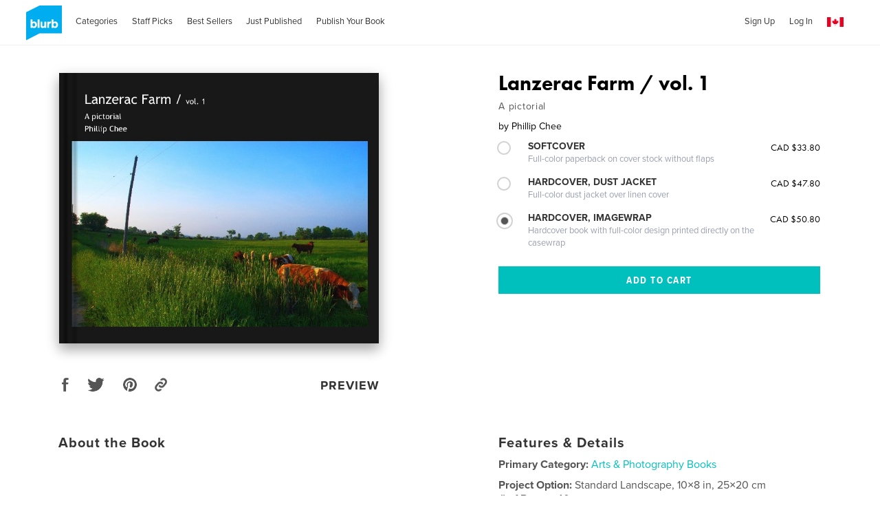

--- FILE ---
content_type: text/html; charset=utf-8
request_url: https://www.google.com/recaptcha/api2/anchor?ar=1&k=6LdYlHUUAAAAAGR0VR_KjlDMfvnnWb2XhZ4cAhOK&co=aHR0cHM6Ly93d3cuYmx1cmIuY2E6NDQz&hl=en&v=TkacYOdEJbdB_JjX802TMer9&size=invisible&badge=inline&anchor-ms=20000&execute-ms=15000&cb=wpj0759qod6f
body_size: 45640
content:
<!DOCTYPE HTML><html dir="ltr" lang="en"><head><meta http-equiv="Content-Type" content="text/html; charset=UTF-8">
<meta http-equiv="X-UA-Compatible" content="IE=edge">
<title>reCAPTCHA</title>
<style type="text/css">
/* cyrillic-ext */
@font-face {
  font-family: 'Roboto';
  font-style: normal;
  font-weight: 400;
  src: url(//fonts.gstatic.com/s/roboto/v18/KFOmCnqEu92Fr1Mu72xKKTU1Kvnz.woff2) format('woff2');
  unicode-range: U+0460-052F, U+1C80-1C8A, U+20B4, U+2DE0-2DFF, U+A640-A69F, U+FE2E-FE2F;
}
/* cyrillic */
@font-face {
  font-family: 'Roboto';
  font-style: normal;
  font-weight: 400;
  src: url(//fonts.gstatic.com/s/roboto/v18/KFOmCnqEu92Fr1Mu5mxKKTU1Kvnz.woff2) format('woff2');
  unicode-range: U+0301, U+0400-045F, U+0490-0491, U+04B0-04B1, U+2116;
}
/* greek-ext */
@font-face {
  font-family: 'Roboto';
  font-style: normal;
  font-weight: 400;
  src: url(//fonts.gstatic.com/s/roboto/v18/KFOmCnqEu92Fr1Mu7mxKKTU1Kvnz.woff2) format('woff2');
  unicode-range: U+1F00-1FFF;
}
/* greek */
@font-face {
  font-family: 'Roboto';
  font-style: normal;
  font-weight: 400;
  src: url(//fonts.gstatic.com/s/roboto/v18/KFOmCnqEu92Fr1Mu4WxKKTU1Kvnz.woff2) format('woff2');
  unicode-range: U+0370-0377, U+037A-037F, U+0384-038A, U+038C, U+038E-03A1, U+03A3-03FF;
}
/* vietnamese */
@font-face {
  font-family: 'Roboto';
  font-style: normal;
  font-weight: 400;
  src: url(//fonts.gstatic.com/s/roboto/v18/KFOmCnqEu92Fr1Mu7WxKKTU1Kvnz.woff2) format('woff2');
  unicode-range: U+0102-0103, U+0110-0111, U+0128-0129, U+0168-0169, U+01A0-01A1, U+01AF-01B0, U+0300-0301, U+0303-0304, U+0308-0309, U+0323, U+0329, U+1EA0-1EF9, U+20AB;
}
/* latin-ext */
@font-face {
  font-family: 'Roboto';
  font-style: normal;
  font-weight: 400;
  src: url(//fonts.gstatic.com/s/roboto/v18/KFOmCnqEu92Fr1Mu7GxKKTU1Kvnz.woff2) format('woff2');
  unicode-range: U+0100-02BA, U+02BD-02C5, U+02C7-02CC, U+02CE-02D7, U+02DD-02FF, U+0304, U+0308, U+0329, U+1D00-1DBF, U+1E00-1E9F, U+1EF2-1EFF, U+2020, U+20A0-20AB, U+20AD-20C0, U+2113, U+2C60-2C7F, U+A720-A7FF;
}
/* latin */
@font-face {
  font-family: 'Roboto';
  font-style: normal;
  font-weight: 400;
  src: url(//fonts.gstatic.com/s/roboto/v18/KFOmCnqEu92Fr1Mu4mxKKTU1Kg.woff2) format('woff2');
  unicode-range: U+0000-00FF, U+0131, U+0152-0153, U+02BB-02BC, U+02C6, U+02DA, U+02DC, U+0304, U+0308, U+0329, U+2000-206F, U+20AC, U+2122, U+2191, U+2193, U+2212, U+2215, U+FEFF, U+FFFD;
}
/* cyrillic-ext */
@font-face {
  font-family: 'Roboto';
  font-style: normal;
  font-weight: 500;
  src: url(//fonts.gstatic.com/s/roboto/v18/KFOlCnqEu92Fr1MmEU9fCRc4AMP6lbBP.woff2) format('woff2');
  unicode-range: U+0460-052F, U+1C80-1C8A, U+20B4, U+2DE0-2DFF, U+A640-A69F, U+FE2E-FE2F;
}
/* cyrillic */
@font-face {
  font-family: 'Roboto';
  font-style: normal;
  font-weight: 500;
  src: url(//fonts.gstatic.com/s/roboto/v18/KFOlCnqEu92Fr1MmEU9fABc4AMP6lbBP.woff2) format('woff2');
  unicode-range: U+0301, U+0400-045F, U+0490-0491, U+04B0-04B1, U+2116;
}
/* greek-ext */
@font-face {
  font-family: 'Roboto';
  font-style: normal;
  font-weight: 500;
  src: url(//fonts.gstatic.com/s/roboto/v18/KFOlCnqEu92Fr1MmEU9fCBc4AMP6lbBP.woff2) format('woff2');
  unicode-range: U+1F00-1FFF;
}
/* greek */
@font-face {
  font-family: 'Roboto';
  font-style: normal;
  font-weight: 500;
  src: url(//fonts.gstatic.com/s/roboto/v18/KFOlCnqEu92Fr1MmEU9fBxc4AMP6lbBP.woff2) format('woff2');
  unicode-range: U+0370-0377, U+037A-037F, U+0384-038A, U+038C, U+038E-03A1, U+03A3-03FF;
}
/* vietnamese */
@font-face {
  font-family: 'Roboto';
  font-style: normal;
  font-weight: 500;
  src: url(//fonts.gstatic.com/s/roboto/v18/KFOlCnqEu92Fr1MmEU9fCxc4AMP6lbBP.woff2) format('woff2');
  unicode-range: U+0102-0103, U+0110-0111, U+0128-0129, U+0168-0169, U+01A0-01A1, U+01AF-01B0, U+0300-0301, U+0303-0304, U+0308-0309, U+0323, U+0329, U+1EA0-1EF9, U+20AB;
}
/* latin-ext */
@font-face {
  font-family: 'Roboto';
  font-style: normal;
  font-weight: 500;
  src: url(//fonts.gstatic.com/s/roboto/v18/KFOlCnqEu92Fr1MmEU9fChc4AMP6lbBP.woff2) format('woff2');
  unicode-range: U+0100-02BA, U+02BD-02C5, U+02C7-02CC, U+02CE-02D7, U+02DD-02FF, U+0304, U+0308, U+0329, U+1D00-1DBF, U+1E00-1E9F, U+1EF2-1EFF, U+2020, U+20A0-20AB, U+20AD-20C0, U+2113, U+2C60-2C7F, U+A720-A7FF;
}
/* latin */
@font-face {
  font-family: 'Roboto';
  font-style: normal;
  font-weight: 500;
  src: url(//fonts.gstatic.com/s/roboto/v18/KFOlCnqEu92Fr1MmEU9fBBc4AMP6lQ.woff2) format('woff2');
  unicode-range: U+0000-00FF, U+0131, U+0152-0153, U+02BB-02BC, U+02C6, U+02DA, U+02DC, U+0304, U+0308, U+0329, U+2000-206F, U+20AC, U+2122, U+2191, U+2193, U+2212, U+2215, U+FEFF, U+FFFD;
}
/* cyrillic-ext */
@font-face {
  font-family: 'Roboto';
  font-style: normal;
  font-weight: 900;
  src: url(//fonts.gstatic.com/s/roboto/v18/KFOlCnqEu92Fr1MmYUtfCRc4AMP6lbBP.woff2) format('woff2');
  unicode-range: U+0460-052F, U+1C80-1C8A, U+20B4, U+2DE0-2DFF, U+A640-A69F, U+FE2E-FE2F;
}
/* cyrillic */
@font-face {
  font-family: 'Roboto';
  font-style: normal;
  font-weight: 900;
  src: url(//fonts.gstatic.com/s/roboto/v18/KFOlCnqEu92Fr1MmYUtfABc4AMP6lbBP.woff2) format('woff2');
  unicode-range: U+0301, U+0400-045F, U+0490-0491, U+04B0-04B1, U+2116;
}
/* greek-ext */
@font-face {
  font-family: 'Roboto';
  font-style: normal;
  font-weight: 900;
  src: url(//fonts.gstatic.com/s/roboto/v18/KFOlCnqEu92Fr1MmYUtfCBc4AMP6lbBP.woff2) format('woff2');
  unicode-range: U+1F00-1FFF;
}
/* greek */
@font-face {
  font-family: 'Roboto';
  font-style: normal;
  font-weight: 900;
  src: url(//fonts.gstatic.com/s/roboto/v18/KFOlCnqEu92Fr1MmYUtfBxc4AMP6lbBP.woff2) format('woff2');
  unicode-range: U+0370-0377, U+037A-037F, U+0384-038A, U+038C, U+038E-03A1, U+03A3-03FF;
}
/* vietnamese */
@font-face {
  font-family: 'Roboto';
  font-style: normal;
  font-weight: 900;
  src: url(//fonts.gstatic.com/s/roboto/v18/KFOlCnqEu92Fr1MmYUtfCxc4AMP6lbBP.woff2) format('woff2');
  unicode-range: U+0102-0103, U+0110-0111, U+0128-0129, U+0168-0169, U+01A0-01A1, U+01AF-01B0, U+0300-0301, U+0303-0304, U+0308-0309, U+0323, U+0329, U+1EA0-1EF9, U+20AB;
}
/* latin-ext */
@font-face {
  font-family: 'Roboto';
  font-style: normal;
  font-weight: 900;
  src: url(//fonts.gstatic.com/s/roboto/v18/KFOlCnqEu92Fr1MmYUtfChc4AMP6lbBP.woff2) format('woff2');
  unicode-range: U+0100-02BA, U+02BD-02C5, U+02C7-02CC, U+02CE-02D7, U+02DD-02FF, U+0304, U+0308, U+0329, U+1D00-1DBF, U+1E00-1E9F, U+1EF2-1EFF, U+2020, U+20A0-20AB, U+20AD-20C0, U+2113, U+2C60-2C7F, U+A720-A7FF;
}
/* latin */
@font-face {
  font-family: 'Roboto';
  font-style: normal;
  font-weight: 900;
  src: url(//fonts.gstatic.com/s/roboto/v18/KFOlCnqEu92Fr1MmYUtfBBc4AMP6lQ.woff2) format('woff2');
  unicode-range: U+0000-00FF, U+0131, U+0152-0153, U+02BB-02BC, U+02C6, U+02DA, U+02DC, U+0304, U+0308, U+0329, U+2000-206F, U+20AC, U+2122, U+2191, U+2193, U+2212, U+2215, U+FEFF, U+FFFD;
}

</style>
<link rel="stylesheet" type="text/css" href="https://www.gstatic.com/recaptcha/releases/TkacYOdEJbdB_JjX802TMer9/styles__ltr.css">
<script nonce="8HeRpT15NLG_kTwi8JlkKw" type="text/javascript">window['__recaptcha_api'] = 'https://www.google.com/recaptcha/api2/';</script>
<script type="text/javascript" src="https://www.gstatic.com/recaptcha/releases/TkacYOdEJbdB_JjX802TMer9/recaptcha__en.js" nonce="8HeRpT15NLG_kTwi8JlkKw">
      
    </script></head>
<body><div id="rc-anchor-alert" class="rc-anchor-alert"></div>
<input type="hidden" id="recaptcha-token" value="[base64]">
<script type="text/javascript" nonce="8HeRpT15NLG_kTwi8JlkKw">
      recaptcha.anchor.Main.init("[\x22ainput\x22,[\x22bgdata\x22,\x22\x22,\[base64]/[base64]/[base64]/[base64]/[base64]/[base64]/[base64]/[base64]/[base64]/[base64]/[base64]\x22,\[base64]\x22,\x22DSPCpkMPwpbCj8KHb8K0IG7Ck8KWwp48w77DoTRLwohoIgbCmWPCgDZtwrsBwrxCw5ZHYFjCh8Kgw6McZAxsX0QAblBrdsOETRISw5NYw5/CucO9wpFYAGNmw4kHLCplwovDq8OYHVTCgXJqCsKydFpoccOOw5TDmcOswp85FMKMSVwjFsK8UsOfwogEUMKbRwLCs8KdwrTDvcOgJ8O5RRTDm8Kmw4DCoSXDscKPw5dhw4o1wrvDmsKfw6AXLD8zQsKfw54Bw6/ClAMQwoQ4Q8O0w5UYwqwQLMOUWcKWw5zDoMKWXsKMwrABw4LDu8K9MjcjL8K5JTjCj8O8wqNPw55Fwqg0wq7DrsObQcKXw5DCiMKhwq0xS3TDkcKNw7/Cu8KMFCVsw7DDocKAB0HCrMOYwrzDvcOpw4nCksOuw40pw6/ClcKCRMO6f8OSPw3DiV3CtsK1XiHClsOIwpPDo8OKBVMTCWoew7tywoBVw4JwwrpLBG/[base64]/CjCnCjGJKwoxVw7pdw7dRUEFOwrk8D8OLw5lhwrpsEVXCq8Ocw7/Dp8OtwrwSaTjDhhwUG8OwSsOUw4UTwrrCosOLK8ORw7LDgWbDsSvCiFbCtG7DhMKSBEPDkwpnG0DChsOnwpHDh8Klwq/Co8OnwprDkDp9eCxowrHDrxlNY2oSCWEpUsOxwrzClRExwrXDnz1awrBHRMKYHsOrwqXCmcOpRgnDnMKtEVIpwpfDicOHYTMFw49AWcOqwp3Dl8O5wqc7w61rw5/Cl8KxCsO0K2oILcOkwrMjwrDCucKsZsOXwrfDiXzDtsK7dMKIUcK0w7lbw4XDhTx6w5LDnsOuw63DklHCkMO3dsK6MUVUMw0vZxNTw7Foc8KoIMO2w4DCgMO7w7PDqyLDhMKuAlHCoELCtsOhwrR0Gx0awr10w5N4w43CscOyw4DDu8KZR8OIE3Ugw7IQwrZewp4Nw7/[base64]/DnzTDlMKETsO6WCvDjsOeXcK5HjkPQ8KQRMOmw6vDvsK2c8KvwoPDr8KvdMO2w59Xw7TDjMKcw4luP3HCjsOTw6B2asOpUVLDscOVIgjCkj0sVcOOMl7DuTw9K8OYSsODQ8KjY10KRU0Ww4LDq3Apwqc2HMOBw6XCncOTw4VCwqNFw5nCksONCMOow65OMyHDj8O/BMOow4ssw6wxw6DDl8OAwrs4wq/[base64]/ChsKzwrvCpMOSw6kSwoXCkiMiw5p9wqZuw6k6JAzCjsKzwp8cwodhF20Ew5sbNMOGw7/[base64]/CucOIehDCoMKAw5JsNCFww6VBw5zDhsOJw7koAcKxwpnDgiXDqCVCYsOAwo5hUcOkVF3CncOawq9xwr/CscKcXUDCgsOPwoAmw6Ytw5vCvTopZsOBGDVsQEnCkcKyJj8dwobDkMKqH8OIwonClj5MBcK6YsOYw7/CnnNRUljDmWN8aMKATMK7w7tjeC3CpMOWSzhBA1tvbGIYIcOJLz7CggvDtB4NwojDpSt6w5lCw77Dl23Du3RYT03Cv8OSSkvCllVcw5jCg2DCpsOcU8KmPAplw6nDsU3CuBF7wrfCucKKJ8ODDMKSwo/Dq8O2ZmNoGmTCgcODNzvDkcKfP8K5ecK/ZRjCjF9Twp3DmAzCvVTDkCs0wp/DocKiwpbDvnheaMOMw5IKCTotwq57w4YSIcOGw7MNwo0gE11Uwrh8TsKbw7PDt8Obw4UMJsO4w6TDpMOmwpgbMwDCq8KIa8KVQCDDqRkqwpHDtSHCjQB0woLCq8KzLMK3KAjCq8KHwpEUBMObw4/[base64]/Ctx7CgXbCocKiacKUwpg0MsKJZFZ7w6JNAMOkbTc+wq7Ds0Rtf2p2w73DrlAKwoIkwrISZgFRXMKZwqZ4w7lPDsOww5QYbcONI8K9MDTDrcOdZFFow4zCq8OYVD0qGDTDjMONw7pTCypkw7kewrLDm8O7dsO/w4U+w4vDkAXDtMKpwoHDh8O9ccOvZcOXw77DqcKITsOhSsKrwpvDjCHCuHjCrU12PinDpsO/woHDninDrcOQwoJAw5vCpkwHw7nCoDAgYsKZRHnCs2rCiCPCkBbCnsK4w7sCb8K0I8OMTMKyGcO/wo7DkcKww54Ywosmw7pXCD7DjWzDmcKsVcO2w4NOw5jCuUnDk8OqKUMcCsOCFMKiBWHDs8OKHwZcB8K/wrkNT3HDrApswpcwKMKDHCt0w7HDiQ7ClcOZw5lxS8KKwprCk3k8w4xcT8KhFjfCtmDDslUlairCtMOzwrnDsDIBaU8wOsKVwpB2wqkGw5/DqHZxDQbCjTfDmsK7aQ/Cs8OBwpYpw5QPwq90wqVuXcOfRF1ebsOIw7LCrkwyw4zDscOOwp0qdMKbBMOww4FLwonClQnCucKCwobChMOCwrN0w5rDpcKdbBoUw7/[base64]/[base64]/DjcO4wptxVHPClsOpMTZfw7cywoAtwqnDhsK0VQE+wrvCrsKuwq5GT2DDv8O0w57CgBt2w4rDlMOtJBpyW8OnPcOHw7zDuDbDpsOSw47CqcO4FMOUbcK/EsOowp3Cq1fDhlVFwpnCgkdOLiNqw6MWLTV6wqHCtmPCqsK6CcO2KMOLf8Ozw7bCoMO/[base64]/DssO+A8O0w6fCtSdvVMKwUEtGbcOqZhbDuMK1UW/DrMKzwqNuaMK7w4rCpsOuZEVUQSXDsQouecK7MxbDjsO6wpXCsMOiLMKww79zZsK4UMK7czA2FjDCrxNjw6FxwpTDhcOTUsO9T8KPd0RYQDzCqiYAwojCp0jDtyNYVE0qw7JGacKmw6l/fQjDj8O0OsKna8OhGsKMYlNEfUfDmXPDu8ObfsKAJcKpw6DCvQ3DjcKKTjNLNmPCqcKYVVIiOTMeF8OWw6XDuQ7DthXDtg0UwqsIwqTDpiHCtjRPVcOyw67DrGvDhsKbFRHCpi1IwpjDr8OHwpdJwrQ1Y8ONwqLDvMOULk19aQ/CkA9Twrw1wocKE8KPwpDDosOWw5Jbw4o+c3sCWUvDlMKVFR7DhMK/b8K3ewzCqcONw6bDsMOoNcOjw5smSA0zwoXCv8OYU3nCvsOiw5bCp8OtwoQXFMKMYRgaK11EPMOrXMKsQcOidjjCmxHDhcOEw4lWXivDr8Opw5XDpRZdUsOlwpNPw7BXw5EZwr7CnVVUTX/[base64]/[base64]/DArDpxgcw7HDjnHCqMOmw6jCgkBFEi7CgMO3w4tDU8OQwrofwofDsAzDpRUPw6ctw4sgwojDjANnw6VVCsOTIA1OCTzDtMO6OQjCrMOcwq11wrpzw7HDtMOHw5kwb8O7w5oYdR3Cm8K8w44RwrIhV8OgwohGacKPwrDCn2/DokvCr8ONwq9Vf2oMw74lV8KycSIYwrkyTcKrwozCrD99N8KHGMKtYMKiScO8b3XCjX/CkMO2J8KGKnI1w65TLH7DgcKywqFoWsKHM8Kjwo/CpALCq03CrgVYE8KUEcKmwrjDgUDCsw9tVwbDgB87w71Wwqlvw7XCqGHDpsOYFxLDvcO9wohMPsKbwqnDimjCj8K2wpFTw4sae8KwOsOQHcK/[base64]/GwjDvVERwpHCvMOcJm4BHmMRw6jCjx7CpifCk8KFw77Dvxtow5Ruw5oTAsOsw47DuWZmwqJ1DWl8woEABMOBHzrDqio4w4Efw5PCtnZKOTR4wqdbCMOqJid/asK6BsKWNEcVw6XDq8O3w4orGGDCoQHCl3DDn1RGSDfCrgnCjsK6fMObwqE7QTERw4IZDinClAJcfyc+eC5rGScawr5Vw6Zgw5MiJcKwF8OiW3nCrxJ+bS/DtcOYwrfDlMOdwpFybsOSPW7CtD3DqFFdw4B4D8OyfQhtw7dYwq3Dn8OUwr15dWUXw5s8Y3/DiMKxWSkPZ1l4c0hiaQZTwqBQw4zCjVU1w7QOwpg6w7cBw7pPw5gewqJww7/CvwvChTVjw5jDontvIx8EXFQhwrliP0UjV2fDhsO5wrDDgUDDrELDgGDCiSVrAXdpJsO5wr/CsWNESsO2wqBdwprDlsO1w45swoYeI8OqT8KYDwnCicOFw6pMBsORwoBFwpzCgwrDtcO1IQ3CrFQvUDLCi8OMWcKew4A/w5bDs8Odw6fDncKEQsOCwoB6w5vClhHCocOuwqPDmMOLwqxAwq5zY31Fwq87ccOwHcO8wqQWw6nCvsONwrwbKh3CusO/w5LChA7Dv8KnM8Oxw7XDpsKtw7rDlsKBwq3DpXBBDX8QOcKuVxDDrArCqnsVAVgvXcKBw4DClMKJIMKDw7oOUMKrBMKpw6Mrw5cyP8KWwoMxw53CqnwNAlhew6XDrlfDocKcZm3Du8KQw6IVwq3DtVzDoVomwpEBCMKxw6cEwotpdjLCm8Kvw7QJwqbDmQ/Cv1lpMnTDrsOBCQozwrcnwolWVj/ChDHDu8KMw7wAw5bDnkwRw4AEwqNrMFfCgcKkwq5bwo8ewqEJw7Rfw5Q6wpcJbABmwoLChhzCpsK5woLCvVBkIsO1w6TDo8K2bGQaSBrCsMKxXCXDhMOzfMOQwq/Cih9hW8Kgwp09RMOIw4ZFQ8KvA8KcZVtzwq3DqsOzwobCj18FwqJAwpnCuT7DrsKaR0Q0w4lgw6NJGTbDusO1VG/[base64]/CtMO+f8KlYGo2w4/CqcKgRsKbfcOjWh3DkwzCo8OIwqvDgcOJGjYKw4nDvMKHw7pbw6/Dm8K9wqjDq8KJew3Dq0vCtnbDhF3Ct8KqKUXDuk4vdcOyw78RFMOnSsOiw6waw6rDoVrDlT4bw7PCm8Kew6lRXcKoFR8yBcOsM3LCvjLDgMO/dAM2ZMKlbD4BwoVvXGnDv3sLKFbCkcOPwrAibU/[base64]/CpcK9NVzCoMKqEhVzIiEuw7PCpMO1bsOrAxrCiMOGIwxvZiwow403S8OTwq3Cg8O3w5hsZcOjY3ZNwrHDnBZFZMOowrXDhGh7RwpPw53DvsOyEMOuw4zClQJ3C8K7GA/DnVrDoR0mw480TMOGGMKuwrrCpgPDigofOMO4w7NFSMODwrvDocKew713M3wMwpLCnsOlYQgqWz7ClDQGZsOebcKsHllPw4rDjADDpcKEQsOuRsKXIMOMbMK8MsOzwpt9wohnPDzDtAYTEHrCkS3DuEscw5ERDi5IXDsYLijCuMKKZsO/KsKew5HDhTzDuAPDssOhw5rDtEhuwpPCisO5wo5ZeMKLacO9w6rCpTLCqlDDgQ4JaMKNT1fDgTJZHsO2w5lAw7ocRcKwYhQQw4vCmX9JMAI7w7PDo8KfAx/CrMOSworDv8OBw5UlKXNPwrHCoMKXw7FQL8KNw4vDtcK0EcK5w5TCkcKfwq7CvGcbHMKfwp5ww5ZQJsKlwqXClcKqPS7ClcOrYSDDhMKPPDPCmcKcwoDComvDpgPDs8Orwq0YwrzCrsOeFjrDiDDCiCTCncOkwq3DjA7Ds2MXw7kHIsO9AcKmw6jDpBvDoS/DuB/[base64]/DvWMIBWDDj3TCmcKcw5law5dtMMKPw5HDvVXDv8O2wqJxw4vDr8K9w6DCggLDicK0w7JeZMK3dAPCiMKUw7c9ND51w7g7FMKuwp/CqGHDicOjw5zCl0jCg8O7aAzDim7CuB/[base64]/DoyrDnGQJw6fCkMOhG8OkwqQcwq1twoLDpsKSTyZcAjRFwrPDq8Kdw4ooworCukTCsBUqJG7DnsKTQjzDhcKUGmzDj8KHZ3vChS3DuMOmOCLDkynDmsK4wqFaRMOYCnt/[base64]/CsVAWw7cyb37DsVlTLUTDvcKuGsOtwpnDhFIuw4Qiw5wcwqDDhzoEwp/DgMOuw756w5zDpsKew7RLRcOswprDnhElY8KEHsOOLSY9w5dyVA/Dm8KXRsKBwqxITsKvXiTDhF7Cg8OlwrzCg8Oiw6R+CMKXDMKWwo7DiMOBw6how5bDji7Ch8KawrsUcC1tBjAGw5TCjsKlMMKdeMOrZGvCpg/CpsKVw4YQwpUdFsOXVBd6w6DCi8KyRHVKbAPClMKtFXXDt3BBJ8OYM8KEYSkIwqjDqsOhwpjDijYuWsOTwovCpsKzw7lIw7hkw6E1wpHDi8OPHsOAPMOswrs4wrwzO8KdAkQLw6rCnhMQwqPCqx87wp/Dr03CuHUMw7PCssOVwrVXHw/Dh8OPwoktHMO1fsKsw6khOsO8MmQ+LV/[base64]/CmznCv8KOwojClsOTEgsrw6nDocKdwrrDq0ljw4plbMKWw4wlD8OvwqhUw6VBVVYHdk7Dq2N7IENfwr1MwprDkMKVwqbDsCF0wpN/[base64]/[base64]/CvcKyZMOjHMK/wpbDgcOXGyIZwoHDmU5KRsKCwooiNz3Cki0Ww6F5PWZvw6TCqENhwoTDicOoasKpwofCoiTDvHg7woPCkCN1UAl5BUPDpAp9McO+VSnDscKjwqJ4Yn5swpYKw78/VU3ChMKBD30VLjQ6wr3Ct8OoMCXCombDvG4UVsOoVcKywoQ2wpbCm8OEwofCvMObw5lpEMK6wq5WP8KDw6rCrxzCu8OLwpvCvkRQw7HCrUnCrTbCocOrejnDgENsw4jDlyASw4/Cr8Kvw7XDlB3Cv8OYw4RSwrTCmF3Cv8O/[base64]/DjUnDgsOgwp7DgWRbZcOvwr8WIcKmwoTCsFl9Dk3CoEAyw53Cg8Kkw7g+BzTCmC8hw6DCunMceEfDuHo1aMOtwrhVDMOZbCxFw5TCr8O0w4vDg8OjwqXCuXPDjsKSwqXCnFbDtMO9w4bCqMKAw4ICPgLDgMKxw5/DisO+IR88Pl/DkMOfw7o7bMO2UcO2w6xGdcKmwoBSw5zCnMKkw5fDhcOGwr/Cu1HDtWfCtwfDisOUecK3SMKxR8K3wonCgMOSFHPDtXBDwp15wqJfw43CjMKfwotcwpbClFhkXUEhwpsRw4LDoQXCoR1+wrrCpVhtJUTDoEhZwq/[base64]/CtMOIHiHCo8KsH8Kkw7bDsAXCpxjCtcO6TB8+wofDl8OWIgkXw4Bnwo12EMKAwoITMcOLwr/DhTLDgywEGMKKw43Chg1wwrDCjw9nw6lLw5Y+w4Y9LXrDsyLCmgDDucOGecKzP8K6w5zCs8KNw64pwq7Dt8K9SsOyw6RfwoR3U2VIfyALw4LChcKORlrDt8KKc8OzAsKOPizCicOzwpbCtGYcWH7DvcOQTMKPwoYqYG3DrUhrw4LDigjCgSLDgMOQaMKTfHrCimDCoR/[base64]/w7nDqsKnw4sew7skw6www78ywprDmHd1w7/Dn8KEbU55w70bwqNOw4wxw4cjBMK/wrbCp3l7MsKUBsO3w4/[base64]/wrTCtAgWDcKuaQDDlsOaw63DtMOhcztLTMKFe3nCnzUZw7rCnMKTC8OYw73DvyXChU/DqkfDll3CvsK4w57CpsKFwoYnw73Dj2XDhsOlAgxdwqBdwq3Dr8K3wqvCi8OMwqNewrXDiMKkNxHCtXrCvXd4CcOLZcObHmkiHwbDs30zw6EVwobDqFAAwq1sw5ZoKjLDtMOrwq/ChMOSCcOAKcOTel/DiA3CkEnDv8OSGiHDmcOFCDlaw4bCtW7CtsO2w4DDjgrDkSkFwpoDaMOcQgoMwoANLnvDmMKhw6B4w4kxeDTDsFtnwrcTwpjDrzXDrcKow5pzDh/DtmfCmsKjD8Kfw4t3w704GMOtw6fCp1PDpR/[base64]/DpcKnKVHDoDBnw4Q1asK6PsO7SgXCo3Qnez8BwrLCkhULVB9RSMKSHsOSw6I4w4FJYMOyYxbClXvCt8KuQ1zCgSBdGsOYwqvCoS/CpsKnw6R6BxXDk8OOw5nDq04bwqXDshrCjsK7w6HCphnCh0/[base64]/DjMObw5wnfMO4wp/[base64]/CsHjCvMOzYzwGYcOXw4rChmY4ViDDh0/[base64]/[base64]/w7VZMcK/wodVw4rDsz/Cs8KjwonDrlMpw6hfwonCtBTCusKAwod7dsOQwpbDlMOBayPCpx9lwrTCmmN3a8ODwrI6cEXDgMKTRHPCvMOrV8KOScOtHMKxeSrCoMO6wqLCvMK1w5LCgDVuw7Vqw71rwpkJZcKxwqElCj3CisOVSEjCiDgJBSw/[base64]/DucKxwrnCrRnDl1XCmcK5wq1cdMOSwrYrNnjDsS4hEBHDpsOrVcKVbMOjw4rDlHduI8KqJizCk8OvbMOcw740wrNww7AgYMKiwoZWKcOYUC5Rw6lSw73DpSzDhFxtNHfCjDnDnDJIwrQTwozCoUM+wq/DrcKnwqUeKV/DgWvDscONLnbDlcO9wohJKMOcwrbDhjsxw5kkwqTDicOlw6Ecw6BnCXvCsTQOw6N/wpzDlMO2GE3CiXc9FkXCoMOLwrt3w7nCgCTDncO1w67CjcKrD2QdwpZdw4cAF8OEW8KQw5DDvcOTwrPCiMKLw5Y8cx/Cv3Vod3ZUw4UnLsKTw78Iwp1mw5/Co8KzYMO5WxfCslnCmUTDpsOGOkQyw4vDt8ONWQLCo3w4w7DDq8K/w4TDiwoYwrhnXUvCj8OEw4RuwqFOwqwDwoDCuyvDiMOlcArDtFYoBCnDlsO6w6jDgsK6YlZYw7zDvMKuwrtew6JFwpNpERHDhWbDssKmwrnDjsK7w5Yjw7HCnUHDugVFw6TDhsKIVkZqw6Y1w4DCqE0nXcOBVcOvd8OMTcOvwrjCqk/DmcOywrjDkUUTO8KPI8O8PU/DsgNtS8KhS8KbwpXDrGRWQC/[base64]/DmWzCrHRvUsOKIMKrG8OCaiHDlsOVwq4ZwobDpcOcwpXCjMO/wpvCmMOLwrHDv8Oswpoyb01VT3LCpcONSmRtwqYew4sEwqbCsjXCjsOiOXzChzbCpl/[base64]/[base64]/wpsJdsKzcMOxwr/[base64]/CpcKJdsO5T0Fvwpspw5DCj8O0w4/[base64]/MyQtb0MKwogMwp3DqD/ClXFEwpBVUjbCpcKuasOQUcKPwpLDjsKVwqrCsgPDgGA1w7XDqsKXwr1VTcKtKwzCj8OVTkTDnXUNw69Uwpt1HB3Doipkw7zDq8Opwqolw5J5wofCp1oyGsK+wrp/wo5wwoZjRhbDkBvDkWMawqTCgMKOw5LCjEcgwqcwOiXDgz/DscKqXcKqwobDuTzCpsOKwowUwqQPwrhEI3fCvncDJsKIwpsvbmXDuMKhw49Sw6M9DsKDTMKmMSdJwqpAw4tkw4wuwoh2w6E+wprDsMKjNcOKA8ObwoBNfcK5RcKZwo1gwqnCv8O2w5vDiU7DucK/byYYcsKQwqvCiMO3D8O+worDiwEaw6gvw4dowo7CpnLDocO+NsOueMOjLsOYAcOlSMOzw6XCjSvCp8KYw4LCo2zCq0fCoxHDhgrDusKQwrhyCcOALsK2CMK6w6F1w4lCwp0Iw6Zpw70Bwp0EBXxDP8KdwqMTw4XCtgErBx8Cw6/CvnMcw7N/w7AMwqbCmcOow7LCkCRDw5tMP8OpEcKlbcO3Z8O/UH3CriR/[base64]/CtcOFccOSwodYZ8Onw57DrsKDw4fChcOEwpzDqA7DocO+GMOFBcK+A8O1wqQQBcKTwrwFw6kTw60VUkvChsKdX8O7Eg/DmMKKw4nClUxuwociLy4/[base64]/BgHCs8KrwoHDj8KPwpfCq1TClXY9RBN3w7PDusOlHsKdW2ZlAcOcwrRWw7zCuMO8wq7DisKCw5rDk8KfLATDnFAPw6pCw6DDtMObexfDvAt0woYRwprDucO2w5zCo00ZwojDkh0nwpYtK0bCn8O1w7vDkcOaFwpGVXNWwrvCg8O6IV/DvARww7vCpWlgwqDDm8O/emLDnwTCsF/[base64]/CtmlsawHDncOpwqDCv8OewrZ1bcOJPMK4woBgMxYzcMOHwoN8w5dQCUoxBDIPdsOZw4gEWyMJEFTCp8OlPsOMw5LDjk/[base64]/[base64]/[base64]/[base64]/CoSfCkcKTw6dqRWNkJFvCrlLChAbCo8KNwpnDjMKLKsK9bsOLwr0SHsORwqxhw4h1wrJrwpRGFcOQw67Cl2bCscKndG8yeMKTwozConBjwoFLFsKVBMOEIm/CsSVSKHTCtTFqwpIaecK7IMKNw6DCq17Cmj3DscO/[base64]/CgsKqTg3DkMKoYh3Cs1/[base64]/DtMKYMMOkw7JUVcKQwrlAK8OYwphTPA3Dh03CuRDDhcKaf8OKwqPDiHZHwpQcwohuw4xxwrdlwoA7wrwHwqvDtBjCpxDCoTTCm3FJwoxkZ8K0wptrJiN+HzFew45iwrdDwoLCkFVgQcK6b8KWUsOZw7nDg2FiEMO+wo/DqMKmwo7Cu8KPw5bDpVEEwocZNiLCjcORw4J+F8K8cWhswo4NcsOkw5XCrkkTwoPCjU3DhcOWw5UIFHfDrMKhwr0gVAnCicOTAMO8E8Onw4UMwrIlLh3DhMK6J8OgIMOwOWDDtnNsw5jCtcKFHkHCt3/CoSlFw67ChS8dP8OZP8OMw6TCrVkxwrPClE7Dun/CkWPDtnfCkjbDnsKgwroKQsKlZ3nDsxbDpsOKd8OoeGbDlVXCplnDkSDCg8OgPTsxwrZCw5TDrMKow7LDtU/CjMOXw4nCk8ObVyjCuSzDjsKpBsKQa8KdHMK5I8Kvw7zDksKCw5t/URrCqiXCqsKeacKMw7jDo8OaC0p+WcOIw5xuSy88wpldVRjCpcOfH8KSw5oSX8Kuwr8jw5fDs8OJw7jDs8Ofw6PCl8K0Z1zDuRAvwrfDikHCtmTDn8K7B8OWwoMuIMKxwpFucMOFwpVWfXlSw7dIwrbDk8KCw4DDncOgag4EQcO3w7vClV7Ct8OJbMK1wp7Dj8O4w6/CjwvDpMKxwohdfsOnFl5QDMO4EQbDnHklDsOfKcKlw61VBcO1wpTCgUMhOgcKw5cvwo/CisOuw4zCtMKgF15tbsKLwqM+w4XCswR+WsKQw4fCl8ObBmxCCsOhwppowp/CnsOONmbDqx/[base64]/DosO6d8OZQhRLwrbCj07DoHN2AcOzdzsTwo/DnsKzw47DnWJbwqMGwqrDnHDCh2XChcOPwpjCqy9pYMKawoLCtCDCnTQ1w4BmwpnDvcOmKQtJw4EbwoLDjMOIwptkI2vDq8OhNMOpb8K9NWEWbwYXXMOjw78FFivCqsKsZcKnVsKxwpDCqMO8woZWCcK/JcKFHURsacO2d8OHKMKiwrRKGsO3wqbCucOzckPCln3DlsKLScKQw4gqwrXDnsKnwrvDvsKsMT/DtMK4OnHDh8O2w7PCisKYSEHCvcKuLsKVwrsww7vCnMK+SRDCm0JgeMK3wofCoyTCm2ZFZ17DpMORY13CrXvCl8OHOywwOCfDuADCvcKLYlLDlX3DqcOWeMKGw4Iewq3CnsKPwq1cw4DCsglDwo3CrU3DtBrDo8Ofw5IEaA/[base64]/wo5Xw4IbNUMEC8KtMsO0w7jDhsKoMHrCrDVEQGbClR7ClnXDvcKMRMOKCl/CmVweXMKfw43CmsK9w6QcCXknwoxBSizCtzVxwoF3wq5mwqrCjibDgMO7w4fCiEXDsVIZwo7DjMKRJsOMUkTCpsKdwqIzw6rClGIpQMKsQcKywo45w6snwrcUKcKWYgI7w7vDjsKrw6zCkW/Ds8KOwrkjwogFfX9aw7oULnBbQ8KFwoPDtDvCusOQJMOWwoBew67CjkFMwovDrsOTwppkeMKLWMOywp8ww4bCi8KJL8KaADAcw7YNwp3Ct8O7HsOpw4TCj8KwwpfDmC1dFsKLwpsTTjstwo/[base64]/[base64]/w4nDisOkw6R1wqLCvxFhwpw3w4DCs8KhZsKIC3w9wojCoCcCfWxYSyQFw6hwQsO4w5fDoBHDoHXCnmkqDcO/OsKDw4XCgsK0fj7DqcKVGFXDicOWPMOnFjh1F8Oawo/CqMKRwrTCrlnCtcO0TsKSw6jDisOqQ8KkJ8K7w451GHcUw6DCt0LCr8OFUhXDo37ChD01w4jDim5EPMK2w4/CpSPChk1uw5EPw7DDlHHClw3DkFvDlcKPFMOdw75NNMOcYE/CvsO+w4HDqjIqGcOKwqLDh3LCjTdiCcKXYF7DtsKXVUTCgiPDpcKxEMO9wqx8HiDDqAzCpTFlw7vDk17DkMOZwq0JTTNxQjIYJgYVPcOqw4oHeGbDksKUw5LDhsORw4nDiWvDusOfw5nDosOBw5EPbmjDmkQIw5DDl8OgP8Ojw6bDjm/ChkE5w5kPwpUuVcK+wpLCs8OuYw1DHGfDnTxawpnDhsKGw4knWnHDphM6w4xUGMO4wrTCsjVCw4hwQMKSwpUFwpkxRC1Qw5UyIx8JNRjCosOQw7M6w7/CgVxsJsKlZMKUwqBuBx/ChGY7w7Q2RcOrwqAKAk3DuMKCwpcgci0zw6rCuEVrLHwBw6Jie8KPbsO/OFRKQMOdByPDo3LCuxsbHQ0GY8OCw6bCi05ow6d7B0Yyw6dbfUPCvCfCssOiTQJ/[base64]/w7/[base64]/DqsKqIGcpGMOPAsK9LMOvw4p8wqw2NXzCg38gTcK4wqNvwp7DrgjDvQLDrkXCp8ObwpHCm8O9ZgwuesONw7XCssOQw5DCucOIC2LClE/DnMO/fsOdw7J/[base64]/wpDCiR7CrjYBwqQtwoDDl8OewovCrSMuJMOOcsKfSTwGRX/CnkrCk8KbwpvDoBBsw5LDjsOuCcKqH8OzdsKGwp3CkGbDrMOkw4BCw6V2wrHCnnrCuxsUF8OuwqnCmcKYw5YwTsOEw7vCv8OqDT3DlzfDjXzDt3UHSmPDpsOjw5VwG1/Dj09LKU88wpZmw6jCmiB0a8Olw490YsKnWzkvwqAPasKUw6UHwrFVY39AT8KvwpRPYXDDp8KyEsKfwrkjGMO7woIAamLDnl3CkSnDvzLDnHViw6E0Z8O1wroiw58zSRjCicOzC8OPw6vCigbCizVdw7HDrkvDvV7CosKnw6fCoSwWI3PDtcOowox/wpd6UMKtGXLCkMK7w7TDhhcEImfDu8O/wq1DNATDssO/[base64]/[base64]/[base64]/VMOtwqJrNhDDgR1/wonCqjrDjcOnI8OLK05pw4bDmSsXwpA8asKmaxDCtMKFw65+wobCh8K0CcO1wqo4acKsK8OXwqQ0w4BnwrrCp8Oxwpp8w4/DssKvw7LDs8KMKsKyw6E3ZAxURMKbEFzCv2LCoDTDmsKYY1wFw7h9w5Mjw4LCiDZvw6/[base64]/G8K9wp1LAgAVwqzDqmHDl8OLWMKywq3Dt2jDkcOow5zClTMtw4PDkUXDssOlwqgvR8KTK8OwwrTCs2hPGsKLw7gLK8OVw5oTwoRsIW0owqDCk8OQwr42XcOzw4PClyhnYMOsw7AJMMK6wqdZJMOfwp7CkkXCucOQQMO1eEPDkRwNwq/CkRrDhDlxw7NFFQkzeGdgwoNkOkBpw67Dmi1NPsOfHMOjCgQMbB3DqsOqwq1MwoLDpHMewqfCsyt0D8KlV8K+d2PCl23DpsKXAMKEwq7CvsOLAMK/TMKMOwEpw7ZzwrjCjzdBbMOewrEywp/[base64]/[base64]/w6o\\u003d\x22],null,[\x22conf\x22,null,\x226LdYlHUUAAAAAGR0VR_KjlDMfvnnWb2XhZ4cAhOK\x22,0,null,null,null,0,[21,125,63,73,95,87,41,43,42,83,102,105,109,121],[7668936,833],0,null,null,null,null,0,null,0,null,700,1,null,0,\[base64]/tzcYADoGZWF6dTZkEg4Iiv2INxgAOgVNZklJNBoZCAMSFR0U8JfjNw7/vqUGGcSdCRmc4owCGQ\\u003d\\u003d\x22,0,0,null,null,1,null,0,1],\x22https://www.blurb.ca:443\x22,null,[3,1,3],null,null,null,0,3600,[\x22https://www.google.com/intl/en/policies/privacy/\x22,\x22https://www.google.com/intl/en/policies/terms/\x22],\x22y9EHP2LmA3s4czUXuzINAivmMw8bE/GTd7ANwwaMOZY\\u003d\x22,0,0,null,1,1763494108845,0,0,[19,200,28,24,220],null,[11],\x22RC-k66c9P2SUJ44Gg\x22,null,null,null,null,null,\x220dAFcWeA4GPLCsbm8muyq5GCQA6Kqmug7xV91x0QwVTEazmEwE07_j5l1TCuxLuKUSMm2-GYoptELFl_c67Sd5o7UXtJ-KlPNZ6g\x22,1763576908811]");
    </script></body></html>